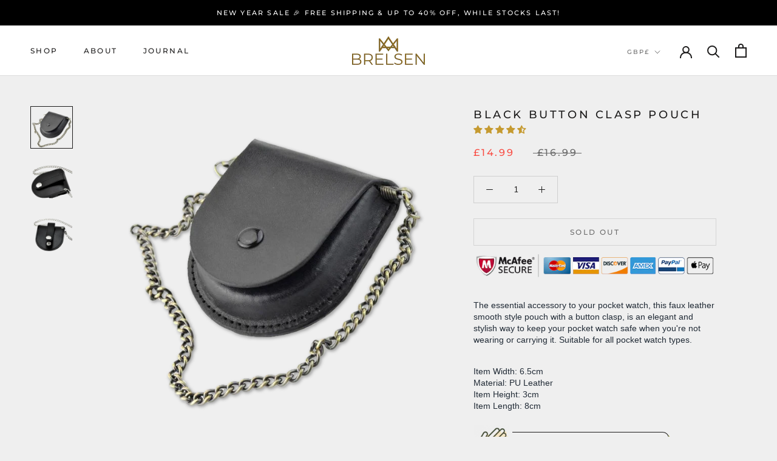

--- FILE ---
content_type: text/css
request_url: https://www.brelsen.com/cdn/shop/t/5/assets/custom.css?v=150267230275566875761669336893
body_size: -546
content:
.Product__Slideshow img, 
img.ProductItem__Image {
    filter: drop-shadow(2.5px 2.5px 2.5px #999);
}

.template-product .notifyjs-corner,
.custom-tab-review .jdgm-prev-badge__stars {
  display: none;
}

.custom-tab-review .jdgm-widget.jdgm-widget {
  display: inline-block;
}

#shopify-section-collection-footer .ImageHero__ContentOverlay {
    flex-basis: auto;
}

.sct-timer-left .sct-timer-text {
    font-size: 20px !important;
    font-weight: 500 !important;
}

sct-timer-right .sct-timer-text {
    font-size: 16px !important;
    font-weight: 500 !important;
}

--- FILE ---
content_type: text/javascript
request_url: https://www.brelsen.com/cdn/shop/t/5/assets/custom.js?v=183944157590872491501595275167
body_size: -824
content:
//# sourceMappingURL=/cdn/shop/t/5/assets/custom.js.map?v=183944157590872491501595275167


--- FILE ---
content_type: application/x-javascript
request_url: https://amaicdn.com/timer-app/store/863d1866760644cd6544160bac1f8b77.js?1769723864595
body_size: 1221
content:
if(typeof Spurit === 'undefined') var Spurit = {};
if(typeof Spurit.CountdownTimer === 'undefined') Spurit.CountdownTimer = {};
Spurit.CountdownTimer.settings = {"timers":[{"id":57559,"enabled":true,"type":"timer","style_id":1,"settings":{"display":{"bar":{"applyTo":"products","isSticky":true,"location":"top","pages":[],"productIds":[0],"collectionIds":[]},"type":"widget","widget":{"selector":{"position":"before","selector":"form[action=\"\/cart\/add\"] [type=submit]"},"productIds":[0]}},"countdownType":{"same":{"timeEnd":"2022-12-30T07:59:00Z","duration":{"days":0,"hours":0,"minutes":0},"repeating":0,"timeStart":"2022-12-30T00:00:00Z","repetitionLimit":0,"isRepetitionSelected":false},"type":"same","independent":{"duration":{"days":0,"hours":0,"minutes":0},"activeFrom":"2022-11-24T23:59:51.000Z","activeTill":null,"repeatAfterFinish":false,"isActivePeriodSelected":true}},"hideBeforeFinishSeconds":0,"isHidedBeforeFinishCheckbox":false},"design":{"messageBefore":{"isSelected":true,"value":"CHRISTMAS SALE!"},"messageAfter":{"isSelected":true,"value":"HURRY WHILE STOCKS LAST!"},"countdownLabels":{"isSelected":true,"days":"DAYS","hours":"HOURS","minutes":"MINUTES","seconds":"SECONDS"},"countdownColons":true,"link":{"isSelected":false,"name":"Get discount","url":""},"button":{"isSelected":false,"name":"Shop now","url":""},"extraZeros":"hours_and_days","email_embed":{"general":{"__options":{"title":"General","padding-top":{"label":"Height","min":8,"max":24},"-webkit-mask-image":{"label":"Pattern Type","variants":[{"label":"None","value":"none"},{"label":"Confetti","value":"url(https:\/\/amaicdn.com\/timer-app\/confetti.svg)"},{"label":"Lines","value":"url(https:\/\/amaicdn.com\/timer-app\/lines.svg)"},{"label":"Shapes","value":"url(https:\/\/amaicdn.com\/timer-app\/shapes.svg)"},{"label":"St. Patrick","value":"url(https:\/\/amaicdn.com\/timer-app\/st-patrick.svg)"},{"label":"Easter","value":"url(https:\/\/amaicdn.com\/timer-app\/easter.svg)"},{"label":"Halloween","value":"url(https:\/\/amaicdn.com\/timer-app\/halloween.svg)"},{"label":"Summer","value":"url(https:\/\/amaicdn.com\/timer-app\/summer.svg)"},{"label":"Dark","value":"url(https:\/\/amaicdn.com\/timer-app\/dark.svg)"},{"label":"Light","value":"url(https:\/\/amaicdn.com\/timer-app\/light.svg)"},{"label":"Spring","value":"url(https:\/\/amaicdn.com\/timer-app\/spring.svg)"},{"label":"Autumn","value":"url(https:\/\/amaicdn.com\/timer-app\/autumn.svg)"},{"label":"Winter","value":"url(https:\/\/amaicdn.com\/timer-app\/winter.svg)"},{"label":"Sale","value":"url(https:\/\/amaicdn.com\/timer-app\/sale.svg)"},{"label":"Love","value":"url(https:\/\/amaicdn.com\/timer-app\/love-1.svg)"},{"label":"Independence","value":"url(https:\/\/amaicdn.com\/timer-app\/independence.svg)"}]},"border-width":{"max":6},"border-radius":{"max":20},"background-color":{"label":"Background Color"},"color":{"label":"Pattern Color"}},"background-color":"#3C6861","padding-top":"16px","border-color":"#ECF0F8","border-width":"0","border-radius":"8px","color":"rgba(84, 139, 130, 1)","-webkit-mask-image":"url(https:\/\/amaicdn.com\/timer-app\/winter.svg)","background-image":"none","background-position":"0% 0%"},"message-before-countdown":{"__options":{"title":"Message before countdown","font-size":{"min":12,"max":48},"font-family":{"variants":[{"label":"Theme Default","value":"inherit"},{"label":"Oswald","value":"Oswald"},{"label":"Montserrat","value":"Montserrat"}]}},"color":"#FFFFFF","font-family":"Montserrat","font-style":"normal","font-weight":"bold","text-decoration":"none","font-size":"36px"},"countdown":{"__options":{"title":"Countdown","background-color":{"label":"Box Color"},"font-size":{"min":18,"max":36},"border-width":{"max":4},"border-radius":{"max":30},"font-family":{"variants":[{"label":"Theme Default","value":"inherit"},{"label":"Oswald","value":"Oswald"},{"label":"Montserrat","value":"Montserrat"}]}},"background-color":"#FFFFFF","box-shadow":"0px 12px 36px rgba(0,38,111,0)","color":"#3C6861","border-color":"#ECF0F8","border-width":"1px","border-radius":"8px","font-family":"Montserrat","font-size":"36px"},"countdown-labels":{"__options":{"title":"Countdown labels","font-size":{"min":8,"max":16},"font-family":{"variants":[{"label":"Theme Default","value":"inherit"},{"label":"Oswald","value":"Oswald"},{"label":"Montserrat","value":"Montserrat"}]}},"color":"#FFFFFF","font-family":"Montserrat","font-style":"normal","font-weight":"normal","text-decoration":"none","font-size":"10px"},"countdown-colons":{"__options":{"title":"Countdown colons","font-family":{"variants":[{"label":"Theme Default","value":"inherit"},{"label":"Oswald","value":"Oswald"},{"label":"Montserrat","value":"Montserrat"}]}},"color":"#FFFFFF","font-family":"Montserrat"},"message-after-countdown":{"__options":{"title":"Message after countdown","font-size":{"min":12,"max":24},"font-family":{"variants":[{"label":"Theme Default","value":"inherit"},{"label":"Oswald","value":"Oswald"},{"label":"Montserrat","value":"Montserrat"}]}},"color":"#FFFFFF","font-family":"Montserrat","font-style":"normal","font-weight":"normal","text-decoration":"none","font-size":"18px"},"link":{"__options":{"title":"Link","font-size":{"min":12,"max":24},"font-family":{"variants":[{"label":"Theme Default","value":"inherit"},{"label":"Oswald","value":"Oswald"},{"label":"Montserrat","value":"Montserrat"}]}},"color":"#FF9882","font-family":"Montserrat","font-style":"normal","font-weight":"normal","text-decoration":"underline","font-size":"18px"},"button":{"__options":{"title":"Button","font-size":{"min":12,"max":24},"font-family":{"variants":[{"label":"Theme Default","value":"inherit"},{"label":"Oswald","value":"Oswald"},{"label":"Montserrat","value":"Montserrat"}]},"padding-top":{"label":"Height","min":0,"max":20},"background-color":{"label":"Color"},"border-width":{"max":8},"border-radius":{"max":35},"padding-left":{"label":"Width","min":0,"max":30}},"background-color":"#FF6746","border-color":"#FF6746","border-width":"1px","border-radius":"4px","color":"#FFFFFF","font-family":"Montserrat","font-style":"normal","font-weight":"bold","text-decoration":"none","font-size":"14px","padding-top":"8px","padding-left":"16px"},"button-link":{"__options":{"disable":true}},"countdown-leaf":{"__options":{"disable":true}},"countdown-leaf-2":{"__options":{"disable":true}},"pattern":{"__options":{"disable":true}}},"align":{"value":""},"isRetinaDisplay":{"isSelected":false},"templateName":"custom","hasChanges":false,"isLink":{"value":""}},"popup":[],"delivery":[],"popup_notification":[],"spinning_wheel":[],"display_type":"widget","display_all":true,"email_ui_config":"{\"mobile\": {\"days\": {\"top\": 0.4043478260869565, \"left\": 0.2109375, \"width\": 41, \"height\": 27}, \"size\": {\"width\": 320, \"height\": 115}, \"hours\": {\"top\": 0.4043478260869565, \"left\": 0.3609375, \"width\": 41, \"height\": 27}, \"minutes\": {\"top\": 0.4043478260869565, \"left\": 0.5109375, \"width\": 41, \"height\": 27}, \"seconds\": {\"top\": 0.4043478260869565, \"left\": 0.6609375, \"width\": 41, \"height\": 27}}, \"desktop\": {\"days\": {\"top\": 0.41040462427745666, \"left\": 0.13, \"width\": 82, \"height\": 53}, \"size\": {\"width\": 500, \"height\": 173}, \"hours\": {\"top\": 0.41040462427745666, \"left\": 0.322, \"width\": 82, \"height\": 53}, \"minutes\": {\"top\": 0.41040462427745666, \"left\": 0.514, \"width\": 82, \"height\": 53}, \"seconds\": {\"top\": 0.41040462427745666, \"left\": 0.706, \"width\": 82, \"height\": 53}}}","enable_email_embed":false,"gif_name":"56235_1669334391102.gif","deleted_at":null,"copied":1,"priority":57559,"is_syncing":1,"gif_url":"https:\/\/countdowntimer.amai.com\/gif\/56235_1669334391102.gif"}],"timezone":"Europe\/London"};
Spurit.CountdownTimer.appApiUrl = "https://countdowntimer.amai.com/api";

--- FILE ---
content_type: text/javascript
request_url: https://www.brelsen.com/cdn/shop/t/5/assets/edd_general_settings.js?v=19644745950898301731703577705
body_size: -284
content:
var edd_options = {"is_enabled":"1","cutoff_time":"1 : 00 PM","off_day":["Saturday","Sunday","no_off_day"],"message":"Expected Delivery Date {min_lead_days,1}  and {max_lead_days,3}.  ","msg_preview":{"font_size":"12","text_align":"left","border":"rgb(232 232 232)","color":"rgb(15, 5, 5)","highlight_clr":"","background_clr":"rgb(243, 243, 243)","background_option":"color","icon":""},"date_format":"14","is_all_products":"1","display_on_other_page":"0","cutofftime_enable":"1","detail_page_class":"","additional_script":" ","countdown_formate":"3","miximum_val":"0","minimum_val":"0","hide_default_message":"0","is_rule_set_for_location":"0","trial_active":0,"trial_end_date":null,"allow_store":0,"allow_store_end_date":"not_get","plan_info":{"plan":"premium","is_active":1},"edd_customer_option":[],"store_id":"2287"};var edd_customer_option=[]; var edd_is_install=1; var edd_plan_info={"plan":"premium","is_active":1};var edd_random_string='3SAeg';var check_edd_data_from_liquid = '1';

--- FILE ---
content_type: text/javascript
request_url: https://www.brelsen.com/cdn/shop/t/5/assets/edd_collection_msg.js?v=144334974166757153931703577697
body_size: -481
content:
 var edd_collection_msg = [{"is_instock":"1","preview_design":null,"message":"<div><span style=\"letter-spacing: initial;\">Order in&nbsp;{COUNTDOWN_TIMER} to get it by&nbsp;{MIN_LEAD_DAYS,1}&nbsp;<\/span><br><\/div><div><img src=\"https:\/\/www.setubridgeapps.com\/estimated-delivery-days\/app\/admin\/img\/icon_img30.png\">&nbsp;Eligible For FREE {COUNTRY_NAME} Delivery&nbsp;<span style=\"letter-spacing: initial;\"><br><\/span><\/div>","location_enable":"0","location_id":"not_set","location_list":"not_set","zipcode_enable":"0","is_enable":"1","additional_option":"not_set","zipcode_list":"not_set","check_rule_for":"278504538266","country_code":"GB"}];

--- FILE ---
content_type: text/javascript
request_url: https://www.brelsen.com/cdn/shop/t/5/assets/edd_all_product_msg.js?v=73183387047441013351703577700
body_size: -580
content:
 var edd_all_product_msg = [{"is_instock":"1","preview_design":null,"message":"<img src=\"img\/icon_img30.png\">&nbsp;eligible for fREE {COUNTRY_NAME} Delivery&nbsp;","location_enable":"0","location_id":"not_set","location_list":"not_set","zipcode_enable":"0","is_enable":"1","additional_option":"not_set","zipcode_list":"not_set","check_rule_for":"all_product","country_code":"all_country"}];